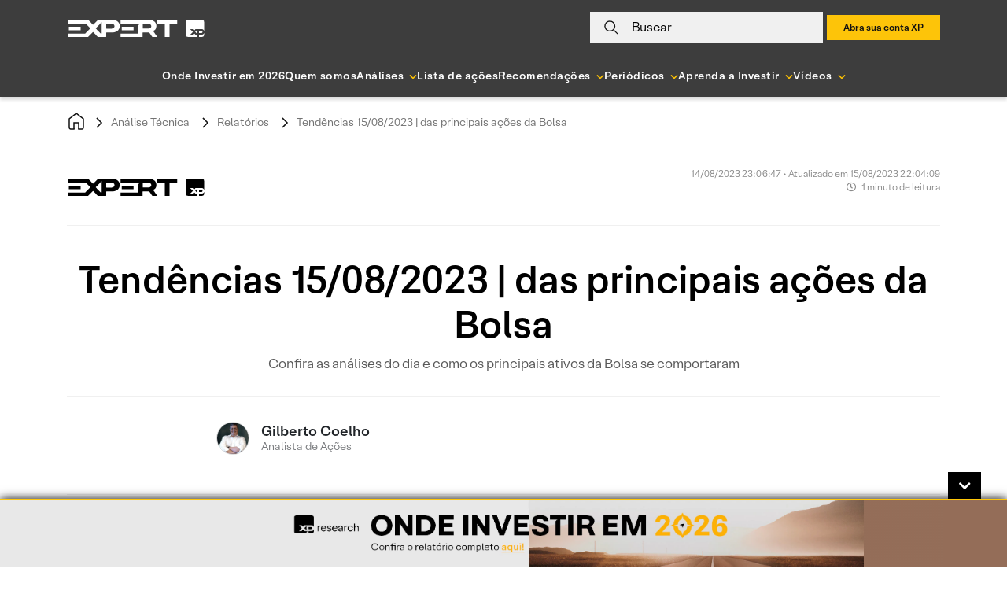

--- FILE ---
content_type: image/svg+xml
request_url: https://conteudos.xpi.com.br/wp-content/themes/xpinsights-child-2/assets/images/svg/logo-xp-btn.svg
body_size: 366
content:
<svg width="25" height="22" viewBox="0 0 25 22" fill="none" xmlns="http://www.w3.org/2000/svg">
    <path d="M18.1923 16.9939H21.0212C22.0791 16.9939 22.8151 16.5224 22.8151 15.5571C22.8151 14.5918 22.0791 14.1204 21.0212 14.1204H18.1923V16.9939ZM18.1923 22H21.9641C23.965 22 25 20.9898 25 19.0367V16.9939H24.931C24.356 18.7 22.8611 19.2163 21.0902 19.2163H18.2843C18.2153 19.2163 18.1923 19.2388 18.1923 19.3061V22ZM12.8795 15.5571L15.7774 18.2959V12.8184L12.8795 15.5571ZM3.03588 22H15.7774V21.3714C15.7774 20.2714 16.1684 19.6429 17.0653 19.3061V19.2388H13.5005C13.3165 19.2388 13.2475 19.2163 13.1095 19.0816L11.2466 17.1959L9.31463 19.1041C9.22263 19.1939 9.15363 19.2388 8.96964 19.2388H6.09476C5.93376 19.2388 5.93376 19.149 6.02576 19.0592L9.70561 15.5796L5.95676 12.0327C5.86477 11.9429 5.88776 11.8531 6.04876 11.8531H8.94664C9.10764 11.8531 9.17663 11.8755 9.26863 11.9878L11.2925 13.9633L13.2015 11.9878C13.2935 11.898 13.3625 11.8531 13.5005 11.8531H21.0672C22.8151 11.8531 24.356 12.4143 24.931 14.1204H25V2.96327C25 1.0102 23.965 0 21.9641 0H3.03588C1.03496 0 0 1.0102 0 2.96327V19.0592C0 20.9898 1.03496 22 3.03588 22Z" fill="white" />
</svg>